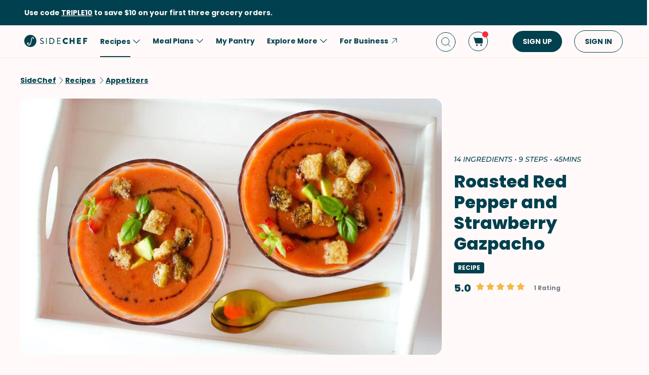

--- FILE ---
content_type: text/html; charset=utf-8
request_url: https://www.google.com/recaptcha/api2/aframe
body_size: 268
content:
<!DOCTYPE HTML><html><head><meta http-equiv="content-type" content="text/html; charset=UTF-8"></head><body><script nonce="CgzCtN2dHR6MsUVneX855w">/** Anti-fraud and anti-abuse applications only. See google.com/recaptcha */ try{var clients={'sodar':'https://pagead2.googlesyndication.com/pagead/sodar?'};window.addEventListener("message",function(a){try{if(a.source===window.parent){var b=JSON.parse(a.data);var c=clients[b['id']];if(c){var d=document.createElement('img');d.src=c+b['params']+'&rc='+(localStorage.getItem("rc::a")?sessionStorage.getItem("rc::b"):"");window.document.body.appendChild(d);sessionStorage.setItem("rc::e",parseInt(sessionStorage.getItem("rc::e")||0)+1);localStorage.setItem("rc::h",'1769284464604');}}}catch(b){}});window.parent.postMessage("_grecaptcha_ready", "*");}catch(b){}</script></body></html>

--- FILE ---
content_type: application/javascript
request_url: https://www.sidechef.com/next-assets/_next/static/chunks/732.ed0ceb0e0007b40c.js
body_size: 1038
content:
"use strict";(self.webpackChunk_N_E=self.webpackChunk_N_E||[]).push([[732],{85732:function(e,t,a){a.r(t),a.d(t,{App:function(){return E},default:function(){return _}});var r=a(84936),d=a(91569),n=a(31504),o=a(57071),s=a(86106),i=a(29882);let l=new(a(45761)).Z,c=async e=>{let{uuid:t,zonePlacements:a,apiEnv:r,recipeId:d,zoneIds:n,onAdClick:o,onAdError:s,onAdReceived:i}=e;try{await l.initialize({apiKey:"E22A660X63E54EDC",advertiserId:t,allowRetargeting:!0,params:d?{recipeContextId:d,recipeContextZoneIds:n}:void 0,apiEnv:r,zonePlacements:a,onAdZonesRefreshed:()=>{i&&i()},onAddItemsTriggered:e=>{e&&e.length>0&&(o&&o(e[0]),l.acknowledgeAdded(),l.reportItemsAddedToList([e[0].product_title],e[0].product_title))}}),l.adZones&&l.adZones.length>0&&i&&i()}catch(e){s&&s(e)}};var u=a(29362),p=a(42719),m=a(8984);let f=(0,u.hg)("ad/addProduct",async e=>{let t=new FormData;return t.append("personal_items",e.product_barcode),(await p.Z.post(m.lk,t,{headers:{"Content-Type":"multipart/form-data"},transformRequest:void 0})).data});var h=a(27881),w=a(67841),g=a(74183),v=a(4017);let Z="102137",C="aa-container",b=(0,n.Z)("section",{target:"e13ooedc0"})("width:auto;overflow:hidden;box-shadow:var(--card-shadow);border-radius:var(--card-radius);margin:24px 16px;pointer-events:visible;@media ",v.ZP.tabletAndDesktop,"{display:none;}"),A=(e,t,a,r)=>{c({apiEnv:t,uuid:e,zonePlacements:{[Z]:C},zoneIds:[Z],recipeId:a,onAdClick:r})},E=e=>{let{recipeId:t}=e,a=(0,w.T)(),n=(0,w.C)(h.uh),l=(0,d.useCallback)(async e=>{await a(f(e))},[a]),c=(0,w.C)(h.g4);(0,s.qR)(()=>{A(c,n,t,l)});let{ref:u,inView:p}=(0,o.YD)(),{isMobile:m}=(0,g.Z)(),v=i.Z.useGtagEvent();return((0,d.useEffect)(()=>{if(p){let e=setTimeout(()=>{let e=document.getElementsByClassName("AdZone");e&&e.length>0&&v("AdViewed",{id:Z,platform:"web",referrer:"ro",referrer_name:"adadapted",uuid:c})},1e3);return()=>clearTimeout(e)}},[p,c,v]),m())?(0,r.tZ)(b,{className:"adadapted",ref:u,id:C}):null};var _=E}}]);